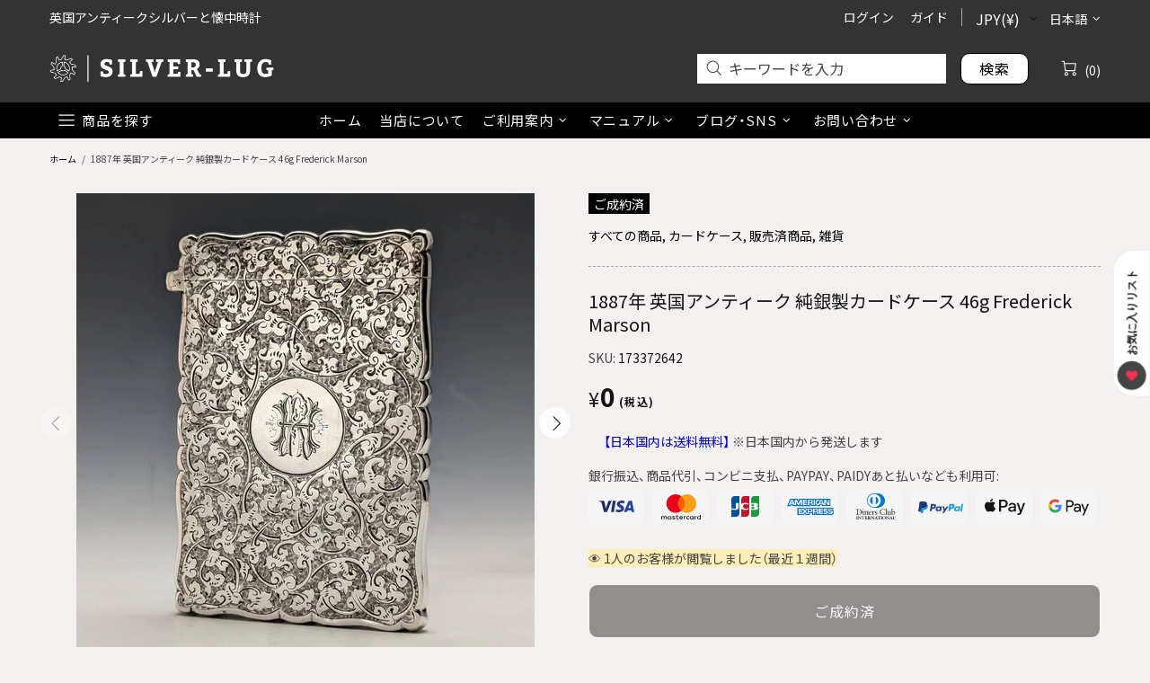

--- FILE ---
content_type: text/html; charset=utf-8
request_url: https://silver-lug.com/apps/glorelated/data?available=true&limit=25&orderby=asc&action=collection&handle=cardcase
body_size: 2103
content:
[{
            "id":10323847217333,
            "available":true,
            "title":"1886年 英国アンティーク 純銀製 両開き型 小型カードケース 64g William Oliver",
            "handle":"202512275999",
            "images":["\/\/silver-lug.com\/cdn\/shop\/files\/PXL_20251226_135559740.jpg?v=1766794501","\/\/silver-lug.com\/cdn\/shop\/files\/PXL_20251226_135657612.jpg?v=1766794621","\/\/silver-lug.com\/cdn\/shop\/files\/PXL_20251226_135612933.jpg?v=1766794621","\/\/silver-lug.com\/cdn\/shop\/files\/PXL_20251226_135631175.jpg?v=1766794621","\/\/silver-lug.com\/cdn\/shop\/files\/PXL_20251226_135711287.jpg?v=1766794501","\/\/silver-lug.com\/cdn\/shop\/files\/PXL_20251226_135722807.jpg?v=1766794501","\/\/silver-lug.com\/cdn\/shop\/files\/PXL_20251226_135734375.jpg?v=1766794503","\/\/silver-lug.com\/cdn\/shop\/files\/PXL_20251226_135742678.jpg?v=1766794501","\/\/silver-lug.com\/cdn\/shop\/files\/PXL_20251226_135807774.jpg?v=1766794502","\/\/silver-lug.com\/cdn\/shop\/files\/PXL_20251226_135816853.jpg?v=1766794501"],
            "tags":["NEW","not-on-sale","カードケース","雑貨"],
            "collections":[{"id":359135510709,"handle":"30000-100000","title":"30000-100000円","updated_at":"2026-01-24T17:28:14+09:00","body_html":"","published_at":"2024-06-07T03:33:56+09:00","sort_order":"manual","template_suffix":"","disjunctive":false,"rules":[{"column":"variant_price","relation":"greater_than","condition":"29999"},{"column":"variant_price","relation":"less_than","condition":"100001"},{"column":"variant_inventory","relation":"greater_than","condition":"0"},{"column":"type","relation":"not_equals","condition":"非表示"}],"published_scope":"web"},{"id":329571893429,"handle":"allitem","title":"すべて","updated_at":"2026-01-24T08:52:55+09:00","body_html":"","published_at":"2023-08-19T19:45:23+09:00","sort_order":"best-selling","template_suffix":"","disjunctive":false,"rules":[{"column":"variant_price","relation":"greater_than","condition":"0"},{"column":"type","relation":"not_equals","condition":"非表示"}],"published_scope":"web"},{"id":328509817013,"handle":"all","title":"すべての商品","updated_at":"2026-01-24T17:20:41+09:00","body_html":"現在在庫のあるすべての商品の一覧です\u003cbr\u003e\u003cbr\u003e","published_at":"2023-05-31T04:00:02+09:00","sort_order":"manual","template_suffix":"","disjunctive":false,"rules":[{"column":"type","relation":"not_equals","condition":"非表示"}],"published_scope":"web"},{"id":365764378805,"handle":"all-stock","title":"すべての在庫商品","updated_at":"2026-01-24T17:28:14+09:00","body_html":"","published_at":"2025-04-07T23:01:55+09:00","sort_order":"manual","template_suffix":"","disjunctive":false,"rules":[{"column":"variant_inventory","relation":"greater_than","condition":"0"},{"column":"type","relation":"not_equals","condition":"非表示"}],"published_scope":"web"},{"id":320617447605,"handle":"cardcase","title":"カードケース","updated_at":"2026-01-24T09:37:06+09:00","body_html":"\u003cp\u003e\u003cspan data-mce-fragment=\"1\"\u003eアンティークのカードケースです。\u003c\/span\u003e\u003cbr data-mce-fragment=\"1\"\u003e\u003cspan data-mce-fragment=\"1\"\u003eオーダーして作らせたであろうこれらのケースは同じ物がひとつとしてありません。\u003c\/span\u003e\u003cbr data-mce-fragment=\"1\"\u003e\u003cspan data-mce-fragment=\"1\"\u003e現在でも名刺入れやカードウォレットとしてご利用いただけます。\u003c\/span\u003e\u003c\/p\u003e\n\u003cp\u003e\u003cspan data-mce-fragment=\"1\"\u003eくわしくは以下のブログ記事もご参照ください。\u003c\/span\u003e\u003c\/p\u003e\n\u003cp style=\"padding-left: 30px;\"\u003e\u003cspan data-mce-fragment=\"1\"\u003e\u003cspan style=\"text-decoration: underline;\"\u003e\u003ca href=\"\/blogs\/silver-lug\/p-354\"\u003eブログ記事：アンティークカードケース\u003c\/a\u003e\u003c\/span\u003e\u003cbr\u003e\u003cbr\u003e\u003c\/span\u003e\u003c\/p\u003e","published_at":"2023-03-03T04:08:53+09:00","sort_order":"manual","template_suffix":"","disjunctive":false,"rules":[{"column":"tag","relation":"equals","condition":"カードケース"},{"column":"type","relation":"not_equals","condition":"非表示"}],"published_scope":"web","image":{"created_at":"2023-07-14T16:05:42+09:00","alt":null,"width":200,"height":200,"src":"\/\/silver-lug.com\/cdn\/shop\/collections\/161100785.webp?v=1712145750"}},{"id":359135805621,"handle":"sterling","title":"スターリングシルバー","updated_at":"2026-01-24T14:22:46+09:00","body_html":"","published_at":"2024-06-07T03:48:09+09:00","sort_order":"manual","template_suffix":"","disjunctive":false,"rules":[{"column":"product_metafield_definition","relation":"equals","condition":"スターリングシルバー"},{"column":"variant_inventory","relation":"greater_than","condition":"0"},{"column":"type","relation":"not_equals","condition":"非表示"}],"published_scope":"web"},{"id":326775275701,"handle":"new-arrivals","title":"新着商品","updated_at":"2026-01-24T10:59:03+09:00","body_html":"\u003cspan\u003e最近1ヶ月以内に入荷した商品の一覧です\u003cbr\u003e\u003cbr\u003e\u003c\/span\u003e","published_at":"2023-05-11T17:14:53+09:00","sort_order":"manual","template_suffix":"","disjunctive":false,"rules":[{"column":"tag","relation":"equals","condition":"NEW"},{"column":"type","relation":"not_equals","condition":"非表示"}],"published_scope":"web"},{"id":652026773685,"handle":"uk","title":"英国","updated_at":"2026-01-24T17:28:14+09:00","body_html":"","published_at":"2025-09-28T04:04:04+09:00","sort_order":"created-desc","template_suffix":"","disjunctive":false,"rules":[{"column":"product_metafield_definition","relation":"equals","condition":"英国（イギリス）"},{"column":"variant_inventory","relation":"greater_than","condition":"0"},{"column":"type","relation":"not_equals","condition":"非表示"}],"published_scope":"web"},{"id":320617414837,"handle":"sundries","title":"雑貨","updated_at":"2026-01-24T14:25:07+09:00","body_html":"\u003cp\u003e\u003cspan data-mce-fragment=\"1\"\u003eカードケース、筆記具、ステッキなどの意匠を凝らしたアンティーク雑貨たちです。\u003c\/span\u003e\u003cbr\u003e\u003c\/p\u003e\n\u003cp\u003e\u003cspan data-mce-fragment=\"1\"\u003e英国（イギリス）のシルバー製のものが中心ですが、陶磁器やガラス、レザー、木製のものもあります。\u003cbr\u003e\u003cbr\u003e\u003c\/span\u003e\u003c\/p\u003e","published_at":"2023-03-03T04:08:53+09:00","sort_order":"manual","template_suffix":"","disjunctive":false,"rules":[{"column":"tag","relation":"equals","condition":"雑貨"},{"column":"type","relation":"not_equals","condition":"非表示"}],"published_scope":"web"}],
            "type":"名刺入れ",
            "variants":[{"id":52129819820213,"title":"Default Title","option1":"Default Title","option2":null,"option3":null,"sku":"202512275999","requires_shipping":true,"taxable":true,"featured_image":null,"available":true,"name":"1886年 英国アンティーク 純銀製 両開き型 小型カードケース 64g William Oliver","public_title":null,"options":["Default Title"],"price":4900000,"weight":300,"compare_at_price":null,"inventory_management":"shopify","barcode":null,"requires_selling_plan":false,"selling_plan_allocations":[]}],
            "vendor":"silver-lug",
            "price":4900000,
            "compare_at_price":null},{
            "id":10229059125429,
            "available":true,
            "title":"1898年 英国アンティーク スクロール装飾 純銀製カードケース 79g Joseph Gloster",
            "handle":"202509135706",
            "images":["\/\/silver-lug.com\/cdn\/shop\/files\/PXL_20250911_074952086.jpg?v=1757602991","\/\/silver-lug.com\/cdn\/shop\/files\/PXL_20250911_075011048.jpg?v=1757602991","\/\/silver-lug.com\/cdn\/shop\/files\/PXL_20250911_075021466.jpg?v=1757602991","\/\/silver-lug.com\/cdn\/shop\/files\/PXL_20250911_075037187.jpg?v=1757602991","\/\/silver-lug.com\/cdn\/shop\/files\/PXL_20250911_075047762.jpg?v=1757602991","\/\/silver-lug.com\/cdn\/shop\/files\/PXL_20250912_074558293.jpg?v=1757663404","\/\/silver-lug.com\/cdn\/shop\/files\/PXL_20250911_075104060.jpg?v=1757663404","\/\/silver-lug.com\/cdn\/shop\/files\/PXL_20250911_075143174.jpg?v=1757663404","\/\/silver-lug.com\/cdn\/shop\/files\/PXL_20250911_075153218.jpg?v=1757663404","\/\/silver-lug.com\/cdn\/shop\/files\/PXL_20250911_075200826.jpg?v=1757663404"],
            "tags":["not-on-sale","カードケース","雑貨"],
            "collections":[{"id":359135510709,"handle":"30000-100000","title":"30000-100000円","updated_at":"2026-01-24T17:28:14+09:00","body_html":"","published_at":"2024-06-07T03:33:56+09:00","sort_order":"manual","template_suffix":"","disjunctive":false,"rules":[{"column":"variant_price","relation":"greater_than","condition":"29999"},{"column":"variant_price","relation":"less_than","condition":"100001"},{"column":"variant_inventory","relation":"greater_than","condition":"0"},{"column":"type","relation":"not_equals","condition":"非表示"}],"published_scope":"web"},{"id":329571893429,"handle":"allitem","title":"すべて","updated_at":"2026-01-24T08:52:55+09:00","body_html":"","published_at":"2023-08-19T19:45:23+09:00","sort_order":"best-selling","template_suffix":"","disjunctive":false,"rules":[{"column":"variant_price","relation":"greater_than","condition":"0"},{"column":"type","relation":"not_equals","condition":"非表示"}],"published_scope":"web"},{"id":328509817013,"handle":"all","title":"すべての商品","updated_at":"2026-01-24T17:20:41+09:00","body_html":"現在在庫のあるすべての商品の一覧です\u003cbr\u003e\u003cbr\u003e","published_at":"2023-05-31T04:00:02+09:00","sort_order":"manual","template_suffix":"","disjunctive":false,"rules":[{"column":"type","relation":"not_equals","condition":"非表示"}],"published_scope":"web"},{"id":365764378805,"handle":"all-stock","title":"すべての在庫商品","updated_at":"2026-01-24T17:28:14+09:00","body_html":"","published_at":"2025-04-07T23:01:55+09:00","sort_order":"manual","template_suffix":"","disjunctive":false,"rules":[{"column":"variant_inventory","relation":"greater_than","condition":"0"},{"column":"type","relation":"not_equals","condition":"非表示"}],"published_scope":"web"},{"id":320617447605,"handle":"cardcase","title":"カードケース","updated_at":"2026-01-24T09:37:06+09:00","body_html":"\u003cp\u003e\u003cspan data-mce-fragment=\"1\"\u003eアンティークのカードケースです。\u003c\/span\u003e\u003cbr data-mce-fragment=\"1\"\u003e\u003cspan data-mce-fragment=\"1\"\u003eオーダーして作らせたであろうこれらのケースは同じ物がひとつとしてありません。\u003c\/span\u003e\u003cbr data-mce-fragment=\"1\"\u003e\u003cspan data-mce-fragment=\"1\"\u003e現在でも名刺入れやカードウォレットとしてご利用いただけます。\u003c\/span\u003e\u003c\/p\u003e\n\u003cp\u003e\u003cspan data-mce-fragment=\"1\"\u003eくわしくは以下のブログ記事もご参照ください。\u003c\/span\u003e\u003c\/p\u003e\n\u003cp style=\"padding-left: 30px;\"\u003e\u003cspan data-mce-fragment=\"1\"\u003e\u003cspan style=\"text-decoration: underline;\"\u003e\u003ca href=\"\/blogs\/silver-lug\/p-354\"\u003eブログ記事：アンティークカードケース\u003c\/a\u003e\u003c\/span\u003e\u003cbr\u003e\u003cbr\u003e\u003c\/span\u003e\u003c\/p\u003e","published_at":"2023-03-03T04:08:53+09:00","sort_order":"manual","template_suffix":"","disjunctive":false,"rules":[{"column":"tag","relation":"equals","condition":"カードケース"},{"column":"type","relation":"not_equals","condition":"非表示"}],"published_scope":"web","image":{"created_at":"2023-07-14T16:05:42+09:00","alt":null,"width":200,"height":200,"src":"\/\/silver-lug.com\/cdn\/shop\/collections\/161100785.webp?v=1712145750"}},{"id":359135805621,"handle":"sterling","title":"スターリングシルバー","updated_at":"2026-01-24T14:22:46+09:00","body_html":"","published_at":"2024-06-07T03:48:09+09:00","sort_order":"manual","template_suffix":"","disjunctive":false,"rules":[{"column":"product_metafield_definition","relation":"equals","condition":"スターリングシルバー"},{"column":"variant_inventory","relation":"greater_than","condition":"0"},{"column":"type","relation":"not_equals","condition":"非表示"}],"published_scope":"web"},{"id":652026773685,"handle":"uk","title":"英国","updated_at":"2026-01-24T17:28:14+09:00","body_html":"","published_at":"2025-09-28T04:04:04+09:00","sort_order":"created-desc","template_suffix":"","disjunctive":false,"rules":[{"column":"product_metafield_definition","relation":"equals","condition":"英国（イギリス）"},{"column":"variant_inventory","relation":"greater_than","condition":"0"},{"column":"type","relation":"not_equals","condition":"非表示"}],"published_scope":"web"},{"id":320617414837,"handle":"sundries","title":"雑貨","updated_at":"2026-01-24T14:25:07+09:00","body_html":"\u003cp\u003e\u003cspan data-mce-fragment=\"1\"\u003eカードケース、筆記具、ステッキなどの意匠を凝らしたアンティーク雑貨たちです。\u003c\/span\u003e\u003cbr\u003e\u003c\/p\u003e\n\u003cp\u003e\u003cspan data-mce-fragment=\"1\"\u003e英国（イギリス）のシルバー製のものが中心ですが、陶磁器やガラス、レザー、木製のものもあります。\u003cbr\u003e\u003cbr\u003e\u003c\/span\u003e\u003c\/p\u003e","published_at":"2023-03-03T04:08:53+09:00","sort_order":"manual","template_suffix":"","disjunctive":false,"rules":[{"column":"tag","relation":"equals","condition":"雑貨"},{"column":"type","relation":"not_equals","condition":"非表示"}],"published_scope":"web"}],
            "type":"名刺入れ",
            "variants":[{"id":51716754604213,"title":"Default Title","option1":"Default Title","option2":null,"option3":null,"sku":"202509135706","requires_shipping":true,"taxable":true,"featured_image":null,"available":true,"name":"1898年 英国アンティーク スクロール装飾 純銀製カードケース 79g Joseph Gloster","public_title":null,"options":["Default Title"],"price":8700000,"weight":200,"compare_at_price":null,"inventory_management":"shopify","barcode":null,"requires_selling_plan":false,"selling_plan_allocations":[]}],
            "vendor":"silver-lug",
            "price":8700000,
            "compare_at_price":null},{
            "id":8206705066165,
            "available":true,
            "title":"1906年 英国アンティーク フローラル彫刻 純銀製カードケース 51g William Atkin",
            "handle":"202504185294",
            "images":["\/\/silver-lug.com\/cdn\/shop\/files\/PXL_20250416_214647937.jpg?v=1744873979","\/\/silver-lug.com\/cdn\/shop\/files\/PXL_20250416_214745083.jpg?v=1744874103","\/\/silver-lug.com\/cdn\/shop\/files\/PXL_20250416_214710603.jpg?v=1744874103","\/\/silver-lug.com\/cdn\/shop\/files\/PXL_20250416_214720363.jpg?v=1744874103","\/\/silver-lug.com\/cdn\/shop\/files\/PXL_20250416_214728663.jpg?v=1744874103","\/\/silver-lug.com\/cdn\/shop\/files\/PXL_20250416_214734671.jpg?v=1744874103","\/\/silver-lug.com\/cdn\/shop\/files\/PXL_20250416_214753498.jpg?v=1744873979","\/\/silver-lug.com\/cdn\/shop\/files\/PXL_20250416_214759344.jpg?v=1744873979","\/\/silver-lug.com\/cdn\/shop\/files\/PXL_20250416_214837797.jpg?v=1744873979","\/\/silver-lug.com\/cdn\/shop\/files\/PXL_20250416_214843595.jpg?v=1744873979"],
            "tags":["not-on-sale","カードケース","雑貨"],
            "collections":[{"id":359135510709,"handle":"30000-100000","title":"30000-100000円","updated_at":"2026-01-24T17:28:14+09:00","body_html":"","published_at":"2024-06-07T03:33:56+09:00","sort_order":"manual","template_suffix":"","disjunctive":false,"rules":[{"column":"variant_price","relation":"greater_than","condition":"29999"},{"column":"variant_price","relation":"less_than","condition":"100001"},{"column":"variant_inventory","relation":"greater_than","condition":"0"},{"column":"type","relation":"not_equals","condition":"非表示"}],"published_scope":"web"},{"id":329571893429,"handle":"allitem","title":"すべて","updated_at":"2026-01-24T08:52:55+09:00","body_html":"","published_at":"2023-08-19T19:45:23+09:00","sort_order":"best-selling","template_suffix":"","disjunctive":false,"rules":[{"column":"variant_price","relation":"greater_than","condition":"0"},{"column":"type","relation":"not_equals","condition":"非表示"}],"published_scope":"web"},{"id":328509817013,"handle":"all","title":"すべての商品","updated_at":"2026-01-24T17:20:41+09:00","body_html":"現在在庫のあるすべての商品の一覧です\u003cbr\u003e\u003cbr\u003e","published_at":"2023-05-31T04:00:02+09:00","sort_order":"manual","template_suffix":"","disjunctive":false,"rules":[{"column":"type","relation":"not_equals","condition":"非表示"}],"published_scope":"web"},{"id":365764378805,"handle":"all-stock","title":"すべての在庫商品","updated_at":"2026-01-24T17:28:14+09:00","body_html":"","published_at":"2025-04-07T23:01:55+09:00","sort_order":"manual","template_suffix":"","disjunctive":false,"rules":[{"column":"variant_inventory","relation":"greater_than","condition":"0"},{"column":"type","relation":"not_equals","condition":"非表示"}],"published_scope":"web"},{"id":320617447605,"handle":"cardcase","title":"カードケース","updated_at":"2026-01-24T09:37:06+09:00","body_html":"\u003cp\u003e\u003cspan data-mce-fragment=\"1\"\u003eアンティークのカードケースです。\u003c\/span\u003e\u003cbr data-mce-fragment=\"1\"\u003e\u003cspan data-mce-fragment=\"1\"\u003eオーダーして作らせたであろうこれらのケースは同じ物がひとつとしてありません。\u003c\/span\u003e\u003cbr data-mce-fragment=\"1\"\u003e\u003cspan data-mce-fragment=\"1\"\u003e現在でも名刺入れやカードウォレットとしてご利用いただけます。\u003c\/span\u003e\u003c\/p\u003e\n\u003cp\u003e\u003cspan data-mce-fragment=\"1\"\u003eくわしくは以下のブログ記事もご参照ください。\u003c\/span\u003e\u003c\/p\u003e\n\u003cp style=\"padding-left: 30px;\"\u003e\u003cspan data-mce-fragment=\"1\"\u003e\u003cspan style=\"text-decoration: underline;\"\u003e\u003ca href=\"\/blogs\/silver-lug\/p-354\"\u003eブログ記事：アンティークカードケース\u003c\/a\u003e\u003c\/span\u003e\u003cbr\u003e\u003cbr\u003e\u003c\/span\u003e\u003c\/p\u003e","published_at":"2023-03-03T04:08:53+09:00","sort_order":"manual","template_suffix":"","disjunctive":false,"rules":[{"column":"tag","relation":"equals","condition":"カードケース"},{"column":"type","relation":"not_equals","condition":"非表示"}],"published_scope":"web","image":{"created_at":"2023-07-14T16:05:42+09:00","alt":null,"width":200,"height":200,"src":"\/\/silver-lug.com\/cdn\/shop\/collections\/161100785.webp?v=1712145750"}},{"id":359135805621,"handle":"sterling","title":"スターリングシルバー","updated_at":"2026-01-24T14:22:46+09:00","body_html":"","published_at":"2024-06-07T03:48:09+09:00","sort_order":"manual","template_suffix":"","disjunctive":false,"rules":[{"column":"product_metafield_definition","relation":"equals","condition":"スターリングシルバー"},{"column":"variant_inventory","relation":"greater_than","condition":"0"},{"column":"type","relation":"not_equals","condition":"非表示"}],"published_scope":"web"},{"id":652026773685,"handle":"uk","title":"英国","updated_at":"2026-01-24T17:28:14+09:00","body_html":"","published_at":"2025-09-28T04:04:04+09:00","sort_order":"created-desc","template_suffix":"","disjunctive":false,"rules":[{"column":"product_metafield_definition","relation":"equals","condition":"英国（イギリス）"},{"column":"variant_inventory","relation":"greater_than","condition":"0"},{"column":"type","relation":"not_equals","condition":"非表示"}],"published_scope":"web"},{"id":320617414837,"handle":"sundries","title":"雑貨","updated_at":"2026-01-24T14:25:07+09:00","body_html":"\u003cp\u003e\u003cspan data-mce-fragment=\"1\"\u003eカードケース、筆記具、ステッキなどの意匠を凝らしたアンティーク雑貨たちです。\u003c\/span\u003e\u003cbr\u003e\u003c\/p\u003e\n\u003cp\u003e\u003cspan data-mce-fragment=\"1\"\u003e英国（イギリス）のシルバー製のものが中心ですが、陶磁器やガラス、レザー、木製のものもあります。\u003cbr\u003e\u003cbr\u003e\u003c\/span\u003e\u003c\/p\u003e","published_at":"2023-03-03T04:08:53+09:00","sort_order":"manual","template_suffix":"","disjunctive":false,"rules":[{"column":"tag","relation":"equals","condition":"雑貨"},{"column":"type","relation":"not_equals","condition":"非表示"}],"published_scope":"web"}],
            "type":"名刺入れ",
            "variants":[{"id":45307186806965,"title":"Default Title","option1":"Default Title","option2":null,"option3":null,"sku":"202504185294","requires_shipping":true,"taxable":true,"featured_image":null,"available":true,"name":"1906年 英国アンティーク フローラル彫刻 純銀製カードケース 51g William Atkin","public_title":null,"options":["Default Title"],"price":7500000,"weight":200,"compare_at_price":null,"inventory_management":"shopify","barcode":null,"requires_selling_plan":false,"selling_plan_allocations":[]}],
            "vendor":"silver-lug",
            "price":7500000,
            "compare_at_price":null}]